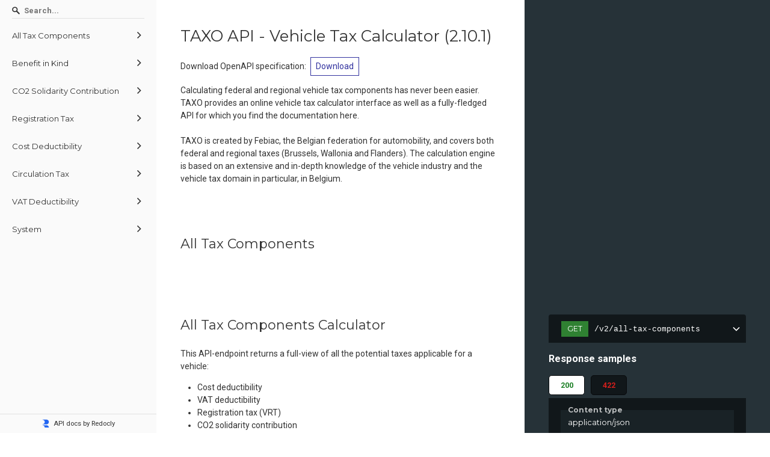

--- FILE ---
content_type: text/html; charset=utf-8
request_url: http://api.dataservices.febiac.be/static/taxo/api_doc/
body_size: 1030
content:
<!DOCTYPE html>
<html>
  <head>
    <title>TAXO API - Vehicle Tax Calculator - ReDoc</title>
    <!-- needed for adaptive design -->
    <meta charset="utf-8"/>
    <meta name="viewport" content="width=device-width, initial-scale=1">

    <link href="https://fonts.googleapis.com/css?family=Montserrat:300,400,700|Roboto:300,400,700" rel="stylesheet">

    <link rel="shortcut icon" href="https://fastapi.tiangolo.com/img/favicon.png">
    <!--
    ReDoc doesn't change outer page styles
    -->
    <style>
      body {
        margin: 0;
        padding: 0;
      }
    </style>
  </head>
  <body>
    <redoc spec-url="https://api.dataservices.febiac.be/static/taxo/api_doc//openapi.json"></redoc>
    <!--<script src="https://cdn.jsdelivr.net/npm/redoc@next/bundles/redoc.standalone.js"> </script>-->
    <!--<script type="module" src="https://cdn.redoc.ly/redoc/v3.0.0-rc.0/redoc.standalone.js"> </script>-->
    <script src="https://cdn.jsdelivr.net/npm/redoc@v2.5.2/bundles/redoc.standalone.js"> </script>
  </body>
</html>
